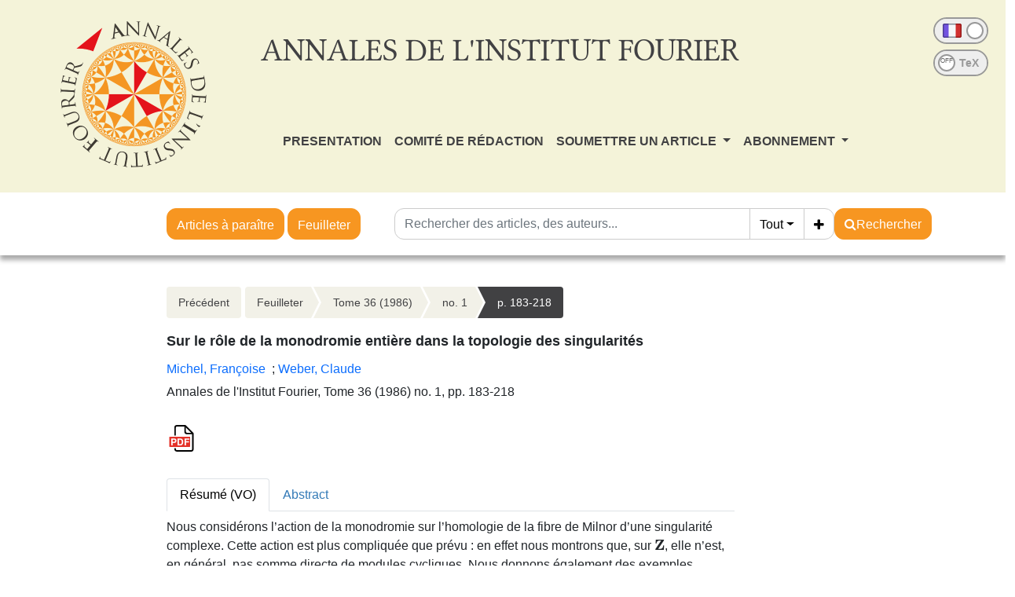

--- FILE ---
content_type: text/html; charset=utf-8
request_url: https://aif.centre-mersenne.org/articles/10.5802/aif.1043/
body_size: 8604
content:





<!DOCTYPE html>
<html>
<head>

  <meta http-equiv="content-type" content="text/html; charset=UTF-8">
  <meta name="viewport" content="width=device-width, initial-scale=1, maximum-scale=1.0, minimum-scale=1.0">
  
  

<link rel="schema.dc" href="http://purl.org/dc/elemtens/1.1/" />
<meta name="citation_doi" content="10.5802/aif.1043">
<meta name="citation_title" content="Sur le rôle de la monodromie entière dans la topologie des singularités">
<meta name="citation_author" content="Michel, Françoise"><meta name="citation_author" content="Weber, Claude">
<meta name="citation_publication_date" content="1986">

<meta name="citation_journal_title" content="Annales de l&#x27;Institut Fourier">
<meta name="citation_issn" content="1777-5310">
<meta name="citation_volume" content="36">
<meta name="citation_language" content="fr">
<meta name="citation_issue" content="1">
<meta name="citation_firstpage" content="183">
<meta name="citation_lastpage" content="218">

<meta name="citation_pdf_url" content="https://aif.centre-mersenne.org/item/10.5802/aif.1043.pdf">


  <title>
  
  Sur le rôle de la monodromie entière dans la topologie des singularités

  </title>
  
  <link rel="stylesheet" href="/static/ptf/vendors/bootstrap5/css/bootstrap.min.css" />
  <link rel="stylesheet" href="/static/ptf/css/bs5/ptf.css" />
  <link rel="stylesheet" href="/static/ptf/css/bs5/base.css" />
  <link href="https://fonts.googleapis.com/css?family=Roboto+Slab" rel="stylesheet">

    <!--link rel="stylesheet" href="/static/ptf/vendors/bootstrap/css/bootstrap.min.css" / -->
    <link rel="stylesheet" href="/static/ptf/vendors/font-awesome/css/font-awesome.min.css" />
    <link rel="stylesheet" href="/static/ptf/css/ptf.css" />
    <link rel="stylesheet" href="/static/ptf/css/style.css"/>
    <link rel="stylesheet" href="/static/ptf/css/bs5/search-bar.css" />
    <link rel="stylesheet" href="/static/aif/css/style_aif.css" />
    <link rel="shortcut icon" type="images/x-icon" href="/static/aif/img/favicon.ico" />
    

    


  
  

<link type="application/rss+xml" rel="alternate" href="/fr/latest/feed/aif/" title="Flux RSS des derniers articles parus" hreflang="fr"/>


</head>
<body>


  
    





<div id="aif-header">
  <div class="row">
    <div class="col-xs-3 col-sm-3 col-md-3 col-lg-3 journal-logo">
      <a href="/" ><img src="/static/aif/img/logo.png"></a>
    </div>
    <div class="col-xs-9 col-sm-9 col-md-9 col-lg-9" id = "journal-title-col">
      <div class="journal-header-content" style="float:left">
        <div class="journal-title">
          <h1>ANNALES DE L'INSTITUT FOURIER</h1>
        </div>
      </div>
      <div id="menu-small" class="dropdown dropdown-accordion" data-accordion="#main-menu-accordion">
        <button class="btn btn-default dropdown-toggle" type="button" id="main-menu-button" data-toggle="dropdown">
          <img src='/static/mersenne_cms/img/main-menu.svg'>
        </button>
        <ul class="dropdown-menu" id="main-dropdown-menu" role="menu" aria-labelledby="dropdownMenu1">
          <li>
            <div class="panel-group" id="main-menu-accordion">
              <div class="panel panel-default small-display">
                <div class="panel-heading">
                  <h4 class="panel-title">
                    <a href="/page/article-a-paraitre" class="menu-link">ARTICLES À PARAÎTRE</a>
                  </h4>
                </div>
              </div>
              <div class="panel panel-default small-display">
                <div class="panel-heading">
                  <h4 class="panel-title">
                    <a href="/journals/AIF/" class="menu-link">FEUILLETER</a>
                  </h4>
                </div>
              </div>
              
              <div class="panel panel-default">
                <div class="panel-heading">
                  <h4 class="panel-title">
                    
                      
                        
                          <a href="/page/journal_presentation_fr/" class="menu-link">PRESENTATION</a>
                        
                      
                    
                  </h4>
                </div>

                
              </div>
              
              <div class="panel panel-default">
                <div class="panel-heading">
                  <h4 class="panel-title">
                    
                      
                        
                          <a href="/page/comie-de-redaction_fr/" class="menu-link">COMITÉ DE RÉDACTION</a>
                        
                      
                    
                  </h4>
                </div>

                
              </div>
              
              <div class="panel panel-default">
                <div class="panel-heading">
                  <h4 class="panel-title">
                    
                      <a data-toggle="collapse" data-parent="#main-menu-accordion" href="#" data-href="#menu-3" >SOUMETTRE UN ARTICLE <span class="caret"></span></a>
                    
                  </h4>
                </div>

                
                  <div id="menu-3" class="panel-collapse collapse">
                    <div class="panel-body">
                      
                      
                        <a href="/page/authors_information_fr/" class="menu-link">Informations aux auteurs</a>
                      
                      
                      
                        <a href="/page/submit_fr/" class="menu-link">Soumettre</a>
                      
                      
                    </div>
                  </div>
                
              </div>
              
              <div class="panel panel-default">
                <div class="panel-heading">
                  <h4 class="panel-title">
                    
                      <a data-toggle="collapse" data-parent="#main-menu-accordion" href="#" data-href="#menu-4" >ABONNEMENT <span class="caret"></span></a>
                    
                  </h4>
                </div>

                
                  <div id="menu-4" class="panel-collapse collapse">
                    <div class="panel-body">
                      
                      
                        <a href="/page/subscriptioninfo_fr/" class="menu-link">S&#x27;abonner</a>
                      
                      
                      
                        <a href="/page/tarif-des-abonnements_fr/" class="menu-link">Tarif des abonnements</a>
                      
                      
                      
                        <a href="/page/actes-de-colloques_fr/" class="menu-link">Actes de colloques</a>
                      
                      
                    </div>
                  </div>
                
              </div>
              
            </div>
          </li>
          <div id="onoffswitch-small">
            



<div id="language-switch" title="Cliquer pour afficher le site en anglais">
  <form id="language-switch-form" action="/i18n/setlang/" method="post"><input type="hidden" name="csrfmiddlewaretoken" value="UeR6z3nwQiAJOPEUQFfJOdCReanZ1AgS8wqo3fEFyk9KYlt4qOqffOQv3EVI8St3">
    <div class="onoffswitch" id="lang_flags">
      <input type="checkbox"
             name="language"
             value="en"
             class="onoffswitch-checkbox"
             id="lang_onoffswitch"
             checked>
      <label class="onoffswitch-label" for="lang_onoffswitch">
        <span class="onoffswitch-inner" data-on="" data-off=""></span>
        <span class="onoffswitch-switch"></span>
      </label>
    </div>
  </form>
</div>

<div class="clearfix"></div>
<div id="mathml-switch"
  
    
       title="Cliquer pour afficher le code source TeX"
    
  >
  <form action="/set-formula-display/" method="post"><input type="hidden" name="csrfmiddlewaretoken" value="UeR6z3nwQiAJOPEUQFfJOdCReanZ1AgS8wqo3fEFyk9KYlt4qOqffOQv3EVI8St3">
    <div class="onoffswitch">
      <input type="checkbox" name="formula-display" value="tex" class="onoffswitch-checkbox"
             id="tex_onoffswitch"
             onclick="this.form.submit();"
             >
      <label class="onoffswitch-label" for="tex_onoffswitch">
        <span class="onoffswitch-inner" data-on="TeX" data-off="TeX"></span>
        <div class="onoffswitch-switch">
          <div class="onoffswitch-switch-label">OFF</div>
        </div>
      </label>
    </div>
  </form>
</div>

          </div>
        </ul>
      </div>
      <div id="onoffswitch-large" class="onoffswitch-group" style="float:right">
        



<div id="language-switch" title="Cliquer pour afficher le site en anglais">
  <form id="language-switch-form" action="/i18n/setlang/" method="post"><input type="hidden" name="csrfmiddlewaretoken" value="UeR6z3nwQiAJOPEUQFfJOdCReanZ1AgS8wqo3fEFyk9KYlt4qOqffOQv3EVI8St3">
    <div class="onoffswitch" id="lang_flags">
      <input type="checkbox"
             name="language"
             value="en"
             class="onoffswitch-checkbox"
             id="lang_onoffswitch"
             checked>
      <label class="onoffswitch-label" for="lang_onoffswitch">
        <span class="onoffswitch-inner" data-on="" data-off=""></span>
        <span class="onoffswitch-switch"></span>
      </label>
    </div>
  </form>
</div>

<div class="clearfix"></div>
<div id="mathml-switch"
  
    
       title="Cliquer pour afficher le code source TeX"
    
  >
  <form action="/set-formula-display/" method="post"><input type="hidden" name="csrfmiddlewaretoken" value="UeR6z3nwQiAJOPEUQFfJOdCReanZ1AgS8wqo3fEFyk9KYlt4qOqffOQv3EVI8St3">
    <div class="onoffswitch">
      <input type="checkbox" name="formula-display" value="tex" class="onoffswitch-checkbox"
             id="tex_onoffswitch"
             onclick="this.form.submit();"
             >
      <label class="onoffswitch-label" for="tex_onoffswitch">
        <span class="onoffswitch-inner" data-on="TeX" data-off="TeX"></span>
        <div class="onoffswitch-switch">
          <div class="onoffswitch-switch-label">OFF</div>
        </div>
      </label>
    </div>
  </form>
</div>

      </div>
      <div class="clearfix"></div>
      <div id="menu-top-wrapper">
        <nav class="navbar  navbar-expand-lg menu-top">
          <div>
            <ul class="nav navbar-nav">
            
              
                
                  
                    <li class="nav-item "><a href="/page/journal_presentation_fr/" class="nav-link menu-link">PRESENTATION</a></li>
                  
                
              
            
              
                
                  
                    <li class="nav-item "><a href="/page/comie-de-redaction_fr/" class="nav-link menu-link">COMITÉ DE RÉDACTION</a></li>
                  
                
              
            
              
                <li class="nav-item dropdown ">
                  <a href="#" class="dropdown-toggle menu-link nav-link " data-bs-toggle="dropdown" >SOUMETTRE UN ARTICLE <span class="caret"></span></a>
                  <ul class="dropdown-menu">
                    
                    
                      <li class="nav-item"><a href="/page/authors_information_fr/" class="nav-link">Informations aux auteurs</a></li>
                    
                    
                    
                      <li class="nav-item"><a href="/page/submit_fr/" class="nav-link">Soumettre</a></li>
                    
                    
                  </ul>
                </li>
              
            
              
                <li class="nav-item dropdown ">
                  <a href="#" class="dropdown-toggle menu-link nav-link " data-bs-toggle="dropdown" >ABONNEMENT <span class="caret"></span></a>
                  <ul class="dropdown-menu">
                    
                    
                      <li class="nav-item"><a href="/page/subscriptioninfo_fr/" class="nav-link">S&#x27;abonner</a></li>
                    
                    
                    
                      <li class="nav-item"><a href="/page/tarif-des-abonnements_fr/" class="nav-link">Tarif des abonnements</a></li>
                    
                    
                    
                      <li class="nav-item"><a href="/page/actes-de-colloques_fr/" class="nav-link">Actes de colloques</a></li>
                    
                    
                  </ul>
                </li>
              
            
            </ul>
          </div>
        </nav>
      </div>
    </div>
  </div>
</div>
<div id="top-search">
  <div class="row" >
    <div class="col-xs-3 col-sm-3 col-md-3 col-lg-3 journal-logo">
    </div>
    <div id="article-bar" class="col-xs-9 col-sm-9 col-md-8 col-lg-7">
      <div id="browse-btns">
        <a href="/page/article-a-paraitre" class="btn btn-default search-button">Articles à paraître</a>
        <a href="/journals/AIF/" class="btn btn-default search-button">Feuilleter</a>
      </div>
      <div id="search-bar">
        




<form class="d-flex gap-2 align-items-center align-items-md-start flex-column flex-md-row" method="post" action="/search"><input type="hidden" name="csrfmiddlewaretoken" value="UeR6z3nwQiAJOPEUQFfJOdCReanZ1AgS8wqo3fEFyk9KYlt4qOqffOQv3EVI8St3">


  

<div class="px-0 text-nowrap browse-button">
  <a href="/journals/AIF/" class="btn btn-primary search-button">Parcourir les volumes</a>
</div>

  <div class="flex-grow-1 d-flex gap-2 w-100 align-items-stretch align-items-lg-start">
    <div class="flex-grow-1" id="line-container">
      <div class="d-flex input-group search-group flex-nowrap">
        <div class="search-group-inner input-group w-100" id="search-input-group">
          <input class="searchinput form-control" type="text" name="q0" value=""
                  placeholder="Rechercher des articles, des auteurs..."/>
          <i class="searchclear fa fa-remove hidden" role="button"></i>
          <input type="hidden" name="qt0" value="all">
          <button type="button" class="btn btn-light dropdown-toggle border-0 rounded-0 border-end d-flex flex-nowrap align-items-center" data-bs-toggle="dropdown" aria-expanded="false">
            
              Tout
            
          </button>
          <ul class="dropdown-menu">
            <li><a href="#" class="dropdown-item">Tout</a></li>
            <li><a href="#" class="dropdown-item">Auteur</a></li>
            <li><a href="#" class="dropdown-item">Titre</a></li>
            <li><a href="#" class="dropdown-item">Bibliographie</a></li>
            
            
            <li><a href="#" class="dropdown-item">Plein texte</a></li>
          </ul>
          
          <button id="add-search-field" type="button" class="btn btn-light">
            <i class="fa fa-plus"></i>
          </button>
          
        </div>
      </div>

      
      
        
      
    </div>

    
    

<div class="search-button-div d-flex">
  <button type="submit" class="btn btn-primary search-button d-flex flex-nowrap align-items-center gap-1" name="Submit">
    <i class="fa fa-search"></i>
    <span id="search-button-text" class="d-none d-sm-block">Rechercher</span>
  </button>
  
  
  
</div>
    
  </div>

  
</form>
<div id="template-search-form" style="display:none">
  

<div class="input-group search-group search-group-added d-none d-lg-flex flex-nowrap">
  <div  class="input-group flex-nowrap">
    <div style="display:flex" class="input-group-text flex-nowrap justify-content-center align-items-center gap-1 px-2 search_first_box">
      <input id="not##i##"" class="bt-checkbox" type="checkbox" name="not##i##" /> <label for="not##i##"">NOT</label>
    </div>
    <div  class="search-group-inner input-group w-100 p-0">
      <input class="searchinput form-control rounded-0 border-0 w-100 h-100 px-2 py-1" type="text" name="q##i##"/>
      <i class="searchclear fa fa-remove hidden"></i>
    </div>
  </div>

  <div style="display:none" class="flex-grow-1 input-group">
    <!-- <div class="container"> -->
    <!-- <div class="row"> -->
    <span class="input-group-text search_first_box">Entre</span>
    <input class="form-control" type="text" name="q-f-##i##" placeholder="Année" />
    <span class="input-group-text">et</span>
    <input class="form-control rounded-0" type="text" name="q-l-##i##" placeholder="Année" />
  <!-- </div> -->
  <!-- </div> -->
</div>
<div class="input-group-btn d-flex flex-nowrap" id="search-group-btn">
    <input type="hidden" name="qt##i##" value="author">
    <button type="button" class="btn btn-light dropdown-toggle rounded-0 border-0 border-start border-end" data-bs-toggle="dropdown" aria-expanded="false">
      
        Auteur
      
    </button>
    <ul class="dropdown-menu">
      <li><a href="#" class="dropdown-item">Tout</a></li>
      <li><a href="#" class="dropdown-item">Auteur</a></li>
      <li><a href="#" class="dropdown-item">Titre</a></li>
      <li><a href="#" class="dropdown-item">Date</a></li>
      <li><a href="#" class="dropdown-item">Bibliographie</a></li>
      <li><a href="#" class="dropdown-item">Mots-clés</a></li>
      
      <li><a href="#" class="dropdown-item">Plein texte</a></li>
    </ul>
    <button type="button" class="btn btn-light border-0 remove-search-field">
      <i class="fa fa-minus"></i>
    </button>
  </div>
</div><!-- /input-group -->


</div>


      </div>
    </div>
  </div>
</div>

  

  

  <div class="page-container">
    
    <div class="row">
      <div class="col-xs-4 col-sm-4 col-md-3 col-lg-3 journal-logo">
      </div>
      
        
          <div class="col-xs-12 col-sm-11 col-md-10 col-lg-7 regular-content">
        
      

      
        <div id="content" class="wrapper-float">
          
          
          
            <div id="left">
              
              
    <div id="content_left">
      
    </div>

            </div>
          
          <div id="center">
            
  
    


<div class="breadcrumb-row d-flex flex-column flex-xl-row gap-2">
  
    <div class="col-12">
  
    
    <div class="breadcrumb-lg flex-wrap" style="font-size: 14px">
      
        <div style="float: left;">
          <ul class="cms-breadcrumb d-flex m-0 mb-1">
            <li class="breadcrumb-previous">
              <a href="/articles/10.5802/aif.1042/">Précédent</a>
            </li>
          </ul>
        </div>
      
      <div class="order-2 order-md-1 col-12 col-md-auto" style="float: left;">
        <ul class="cms-breadcrumb d-flex flex-nowrap mb-3">
          
            
            
              <li class="">
                <a href="/item/AIF/">Feuilleter</a>
              </li>
            
          
            
            
              <li class="">
                <a href="/volume/AIF_1986__36_1/">Tome 36 (1986)</a>
              </li>
            
          
            
            
              <li class="">
                <a href="/item/AIF_1986__36_1/">no. 1</a>
              </li>
            
          
            
            
              <li class="active">
                <a href="/articles/10.5802/aif.1043/">p. 183-218</a>
              </li>
            
          
        </ul>
      </div>
      
    </div>
    
    <div class="breadcrumb-sm">
      
        <a href="/articles/10.5802/aif.1042/" class="btn btn-light border"><i class="fa fa-chevron-left"></i></a>
      

      
        
          
        
          
            <a href="/item/AIF_1986__36_1/" class="btn btn-light border">no. 1</a>
          
        
          
        
          
        
      

      
    </div>
    <div class="clearfix">
    </div>
  </div>
</div>


  

            
            











  








<div id="article-div" class="article-div">
  
  <div >
    

    
    <div class="col-12">
    

      
        
      
      <div style="font-size:18px;margin-bottom:10px">
        


  <span class="common-title article-title">
    
    
    Sur le rôle de la monodromie entière dans la topologie des singularités
    
    
  </span>
  
  




      </div>
      



<div class="article-author" style="display:inline-block">
  
    





  


    
      
        




  <div style="margin-bottom:5px; font-size: 16px">
    <a class="author_link" href="/search?&quot;Michel, Françoise&quot;-c">Michel, Françoise</a>&nbsp; ;&nbsp;<a class="author_link" href="/search?&quot;Weber, Claude&quot;-c">Weber, Claude</a>
</div>


      
      





  


      





  


      





  


      





  


      





  


      





  


    
    
      
        





      
    
  
</div>


      <div style="margin-bottom:10px">
        


Annales de l'Institut Fourier, Tome 36 (1986) no. 1, pp. 183-218

        
        
      </div>

      
      
        <div class="binary-file-icon" style="margin-top:20px;margin-bottom:10px">
          
<div class="wrapper-float">



  <div class="d-flex flex-nowrap" style="margin-top:0px">
    
      <a href="/item/10.5802/aif.1043.pdf" target="_blank">
        <img src="/static/ptf/img/pdf.svg">
      </a>
    
    
    
    
    
    
  </div>

</div>

        </div>
      
      
      
    </div>

    
  </div>
  

  





  








  
    








  


<div id="abstract">
  <div class="col-12">
    <div class="mt-4 mb-4">
      <ul class="nav nav-tabs article-tab">
        
          <li class="nav-item">
            <a class="nav-link active"
               lang="fr"
               data-bs-toggle="tab"
               data-bs-target="#abstract-fr"
               href="#abstract-fr">
              <span title="Français
">
                
                  
                    Résumé
                  
                  
                    (VO)
                  
                
              </span>
            </a>
          </li>
        
          <li class="nav-item">
            <a class="nav-link "
               lang="en"
               data-bs-toggle="tab"
               data-bs-target="#abstract-en"
               href="#abstract-en">
              <span title="Anglais
">
                
                  
                    Abstract
                  
                  
                
              </span>
            </a>
          </li>
        
      </ul>
      <div class="tab-content mt-2">
        
          <div lang="fr"
               id="abstract-fr"
               class="tab-pane fade show active">
            
              <p>Nous considérons l’action de la monodromie sur l’homologie de la fibre de Milnor d’une singularité complexe. Cette action est plus compliquée que prévu : en effet nous montrons que, sur <span class="mathjax-formula" data-tex="${\bf Z}$"><math xmlns="http://www.w3.org/1998/Math/MathML"><mi mathvariant="bold">Z</mi></math></span>, elle n’est, en général, pas somme directe de modules cycliques. Nous donnons également des exemples prouvant que la monodromie rationnelle ne détermine pas la monodromie entière et que la monodromie entière ne détermine pas la topologie.</p>
            
            




            




          </div>
        
          <div lang="en"
               id="abstract-en"
               class="tab-pane fade ">
            
              <p>We consider how the monodromy acts on the homology of the Milnor fiber of a complex singularity. This action is more complicated than expected; more precisely we show that, over the integers, this action does not split, in general, as a direct sum of cyclic modules. We also give examples proving that rational monodromy does not determine integral monodromy and that integral monodromy does not determine the topology.</p>
            
            




            




          </div>
        
      </div>
    </div>
  </div>
</div>












  
  



        <div>
          <div class="col-12">
          
          
            
              <div class="mt-4 mb-4">
                <ul class="nav nav-tabs article-tab">
                  
                    <li class="nav-item">
                      <a class="nav-link active"
                         data-bs-toggle="tab"
                         data-bs-target="#info-tab"
                         href="#info-tab">Détail</a>
                    </li>
                  
                  <li class="nav-item">
                    <a class="nav-link"
                       data-bs-toggle="tab"
                       data-bs-target="#citation-tab"
                       href="#citation-tab">Export</a>
                  </li>
                  <li class="nav-item">
                    <a class="nav-link "
                       data-bs-toggle="tab"
                       data-toggle="tab"
                       data-bs-target="#how-to-cite-tab"
                       href="#how-to-cite-tab">Comment citer</a>
                  </li>
                  
                  
                  
                </ul>
                <div class="tab-content" style="margin-top:10px">
                  <div id="info-tab"
                       class="tab-pane fade show active">
                    
                      
                      
                        
                        
                      
                      
                      
                    
                    <!--Mis en ligne le : <time datetime="2024-03-10">2024-03-10</time><br>-->
                    <div style="margin-top:5px">
                      
                        
                          
                        
                        
                          

  
    
      
      
      <a href="https://mathscinet.ams.org/mathscinet-getitem?mr=87k:32019" class="badge bg-secondary rounded-pill ref-badge extid-badge">
        
        
        
        
        
        
        
        MR
        
        
        
        
        
      </a>
      &nbsp; 

      

    
  


                        
                          

  
    
      
      
      <a href="https://zbmath.org/?q=an:0557.57017" class="badge bg-secondary rounded-pill ref-badge extid-badge">
        
        
        
        
        
        
        
        
        Zbl
        
        
        
        
      </a>
      

      

    
  


                        
                        
                        
                          
                            
                          
                        
                      
                    </div>
                    
                      
  
    
      DOI : 
        
          <a href="https://doi.org/10.5802/aif.1043">10.5802/aif.1043</a>
        
        <br>
    
  

                    
                    
                    
                    <div style="margin-top:5px">
                      
                        
                      
                    </div>
                    
                    
                      
                    
                    
                      
                        
                          <div style="margin-top:5px">
                            
                              
                            
                          </div>
                        
                      
                    
                    
                    
                    
                  </div>
                  <div id="citation-tab" class="tab-pane fade">
                    <div class="upper">
                      <ul class="nav nav-pills">
                        <li role="presentation" class="nav-item">
                          <a class="nav-link active"
                             data-bs-toggle="tab"
                             data-bs-target="#bibtex"
                             href="#bibtex">BibTeX</a>
                        </li>
                        <li role="presentation" class="nav-item">
                          <a class="nav-link"
                             data-bs-toggle="tab"
                             data-bs-target="#ris"
                             href="#ris">RIS</a>
                        </li>
                        <li role="presentation" class="nav-item">
                          <a class="nav-link"
                             data-bs-toggle="tab"
                             data-bs-target="#enw"
                             href="#enw">EndNote</a>
                        </li>
                      </ul>
                      <div class="tab-content">
                        <div id="bibtex" class="tab-pane fade show active">
                          <pre class="upper-right-content" id="bibtex-div">@article{AIF_1986__36_1_183_0,
     author = {Michel, Fran\c{c}oise and Weber, Claude},
     title = {Sur le r\^ole de la monodromie enti\`ere dans la topologie des singularit\&#x27;es},
     journal = {Annales de l&#x27;Institut Fourier},
     pages = {183--218},
     year = {1986},
     publisher = {Institut Fourier},
     address = {Grenoble},
     volume = {36},
     number = {1},
     doi = {10.5802/aif.1043},
     zbl = {0557.57017},
     mrnumber = {87k:32019},
     language = {fr},
     url = {https://aif.centre-mersenne.org/articles/10.5802/aif.1043/}
}</pre>
                          <button class="fa fa-clipboard copy-button btn btn-primary"
                                  data-clipboard-action="copy"
                                  data-clipboard-target="#bibtex-div"
                                  aria-hidden="true"
                                  title="Copier dans le presse-papier"></button>
                          
                            <a class="fa fa-download export-button btn btn-primary"
                               title="Télécharger"
                               href="/export_citation/AIF_1986__36_1_183_0/bib/"></a>
                          
                        </div>
                        <div id="ris" class="tab-pane fade">
                          <pre class="upper-right-content" id="ris-div">TY  - JOUR
AU  - Michel, Françoise
AU  - Weber, Claude
TI  - Sur le rôle de la monodromie entière dans la topologie des singularités
JO  - Annales de l&#x27;Institut Fourier
PY  - 1986
SP  - 183
EP  - 218
VL  - 36
IS  - 1
PB  - Institut Fourier
PP  - Grenoble
UR  - https://aif.centre-mersenne.org/articles/10.5802/aif.1043/
DO  - 10.5802/aif.1043
LA  - fr
ID  - AIF_1986__36_1_183_0
ER  - </pre>
                          <button class="fa fa-clipboard copy-button btn btn-primary"
                                  data-clipboard-action="copy"
                                  data-clipboard-target="#ris-div"
                                  aria-hidden="true"
                                  title="Copier dans le presse-papier"></button>
                          
                            <a class="fa fa-download export-button btn btn-primary"
                               title="Télécharger"
                               href="/export_citation/AIF_1986__36_1_183_0/ris/"></a>
                          
                        </div>
                        <div id="enw" class="tab-pane fade">
                          <pre class="upper-right-content" id="enw-div">%0 Journal Article
%A Michel, Françoise
%A Weber, Claude
%T Sur le rôle de la monodromie entière dans la topologie des singularités
%J Annales de l&#x27;Institut Fourier
%D 1986
%P 183-218
%V 36
%N 1
%I Institut Fourier
%C Grenoble
%U https://aif.centre-mersenne.org/articles/10.5802/aif.1043/
%R 10.5802/aif.1043
%G fr
%F AIF_1986__36_1_183_0</pre>
                          <button class="fa fa-clipboard copy-button btn btn-primary"
                                  data-clipboard-action="copy"
                                  data-clipboard-target="#enw-div"
                                  aria-hidden="true"
                                  title="Copier dans le presse-papier"></button>
                          
                            <a class="fa fa-download export-button btn btn-primary"
                               title="Télécharger"
                               href="/export_citation/AIF_1986__36_1_183_0/enw/"></a>
                          
                        </div>
                      </div>
                    </div>
                  </div>
                  <div id="how-to-cite-tab"
                       class="tab-pane fade ">
                    <div class="upper-right">
                      <pre class="upper-right-content" id="how-to-cite-div">Michel, Françoise; Weber, Claude. Sur le rôle de la monodromie entière dans la topologie des singularités. Annales de l'Institut Fourier, Tome 36 (1986) no. 1, pp. 183-218. doi: 10.5802/aif.1043</pre>
                      <button class="fa fa-clipboard copy-button btn btn-primary"
                              data-clipboard-action="copy"
                              data-clipboard-target="#how-to-cite-div"
                              aria-hidden="true"
                              title="Copier dans le presse-papier"></button>
                    </div>
                  </div>
                  
                  
                  
                  
                </div>
              </div>
            
          
          
    </div>
  </div>



  

  




  <div>
    <div class="col-12">
      <div style="margin-top:30px;margin-bottom:10px">

        <ul class="nav nav-tabs article-tab"
            >
          <li class="nav-item"
              id="main-citations-li"
              >
            <a class="nav-link active"
               data-bs-toggle="tab"
               data-bs-target="#references-tab"
               href="#references-tab">Bibliographie</a>
          </li>
          <li class="nav-item" id="citations-html" style="display:none">
            <a class="nav-link"
               data-bs-toggle="tab"
               data-bs-target="#citations-tab"
               href="#citations-tab">Cité par</a>
          </li>
        </ul>

        <div class="tab-content" style="margin-top:10px">
          
            <div id="references-tab" class="tab-pane fade show active">
              <div style="margin-top:11px;margin-bottom: 0px">




  
    <p class="bibitemcls">[1] <span class="citation-author">N. A'Campo</span>, <span class="citation-document-title">Sur la monodromie des singularités isolées d'hypersurfaces complexes</span>, Invent. Math., 20 (1973), 147-169. | <a href=https://zbmath.org/?q=an:0264.14002 class='badge bg-secondary rounded-pill ref-badge'>Zbl</a> | <a href=https://mathscinet.ams.org/mathscinet-getitem?mr=49:3201 class='badge bg-secondary rounded-pill ref-badge'>MR</a></p><p class="bibitemcls">[2] <span class="citation-author">T. Apostol</span>, <span class="citation-document-title">Resultants of Cyclotomic Polynomials</span>, Proc. A.M.S., 24 (1970), 457-462. | <a href=https://zbmath.org/?q=an:0188.34002 class='badge bg-secondary rounded-pill ref-badge'>Zbl</a> | <a href=https://mathscinet.ams.org/mathscinet-getitem?mr=40:4241 class='badge bg-secondary rounded-pill ref-badge'>MR</a></p><p class="bibitemcls">[3] <span class="citation-author">W. Burau</span>, <span class="citation-document-title">Kennzeichnung der Schlauchknoten</span>, Abh. Math. Sem. Hamburg., 9 (1932), 125-133. | <a href=https://zbmath.org/?q=an:0006.03402 class='badge bg-secondary rounded-pill ref-badge'>Zbl</a> | <a href=https://zbmath.org/?q=an:58.0615.01 class='badge bg-secondary rounded-pill ref-badge'>JFM</a></p><p class="bibitemcls">[4] <span class="citation-author">D. Eisenbud</span>, <span class="citation-author">W. Neumann</span>, <span class="citation-document-title">Fibering Iterated Torus Links</span>, Preprint (96 pages).</p><p class="bibitemcls">[5] <span class="citation-author">M.-C. Grima</span>, <span class="citation-document-title">La monodromie rationnelle ne détermine pas la topologie d'une hypersurface complexe</span>, Springer Lecture Notes, n° 409, pp. 580-602. | <a href=https://zbmath.org/?q=an:0322.14003 class='badge bg-secondary rounded-pill ref-badge'>Zbl</a> | <a href=https://mathscinet.ams.org/mathscinet-getitem?mr=50:13592 class='badge bg-secondary rounded-pill ref-badge'>MR</a></p><p class="bibitemcls">[6] <span class="citation-author">W. Jaco</span>, <span class="citation-document-title">Lectures on Three-Manifold Topology</span>, C.B.M.S., n° 43 (1980), 251 pages. | <a href=https://zbmath.org/?q=an:0433.57001 class='badge bg-secondary rounded-pill ref-badge'>Zbl</a> | <a href=https://mathscinet.ams.org/mathscinet-getitem?mr=81k:57009 class='badge bg-secondary rounded-pill ref-badge'>MR</a></p><p class="bibitemcls">[7] <span class="citation-author">M. Kervaire</span>, <span class="citation-document-title">Les nœuds de dimensions supérieures</span>, Bull. Soc. Math. France, 93 (1965), 225-271. | <a href=https://zbmath.org/?q=an:0141.21201 class='badge bg-secondary rounded-pill ref-badge'>Zbl</a> | <a href=https://mathscinet.ams.org/mathscinet-getitem?mr=32:6479 class='badge bg-secondary rounded-pill ref-badge'>MR</a> | <a href=https://www.numdam.org/item/BSMF_1965__93__225_0 class='badge bg-secondary rounded-pill ref-badge'>Numdam</a></p><p class="bibitemcls">[8] <span class="citation-author">F. Michel</span>, <span class="citation-author">C. Weber</span>, <span class="citation-document-title">Une singularité isolée dont la monodromie n'admet pas de forme de Jordan sur les entiers</span>, Note aux C.R.A.S. de Paris t. 299, série I, n° 9 (1984). | <a href=https://zbmath.org/?q=an:0574.32012 class='badge bg-secondary rounded-pill ref-badge'>Zbl</a> | <a href=https://mathscinet.ams.org/mathscinet-getitem?mr=86c:32006 class='badge bg-secondary rounded-pill ref-badge'>MR</a></p><p class="bibitemcls">[9] <span class="citation-author">J. Milnor</span>, <span class="citation-document-title">Singular Points of Complex Hypersurfaces</span>, P.U.P. Annals of Mathematics Studies, Vol. 61 (1968). | <a href=https://zbmath.org/?q=an:0184.48405 class='badge bg-secondary rounded-pill ref-badge'>Zbl</a> | <a href=https://mathscinet.ams.org/mathscinet-getitem?mr=39:969 class='badge bg-secondary rounded-pill ref-badge'>MR</a></p><p class="bibitemcls">[10] <span class="citation-author">P. Orlik</span>, <span class="citation-document-title">On the Homology of Weighted Homogeneous Polynomials</span>, Springer Lecture Notes, vol. 298, pp. 260-269. | <a href=https://zbmath.org/?q=an:0249.57029 class='badge bg-secondary rounded-pill ref-badge'>Zbl</a> | <a href=https://mathscinet.ams.org/mathscinet-getitem?mr=55:3312 class='badge bg-secondary rounded-pill ref-badge'>MR</a></p><p class="bibitemcls">[11] <span class="citation-author">R. Roussarie</span>, <span class="citation-document-title">Plongements dans les variétés feuilletées et classification des feuilletages sans holonomie</span>, Publ. Math. I.H.E.S., 43 (1973), 101-141. | <a href=https://www.numdam.org/item/PMIHES_1974__43__101_0 class='badge bg-secondary rounded-pill ref-badge'>Numdam</a> | <a href=https://zbmath.org/?q=an:0356.57017 class='badge bg-secondary rounded-pill ref-badge'>Zbl</a> | <a href=https://mathscinet.ams.org/mathscinet-getitem?mr=50:11268 class='badge bg-secondary rounded-pill ref-badge'>MR</a> | <a href=https://eudml.org/doc/103924 class='badge bg-secondary rounded-pill ref-badge'>EuDML</a></p><p class="bibitemcls">[12] <span class="citation-author">H. Seifert</span>, <span class="citation-document-title">Topologie dreidimensionalen gefaserter Räume</span>, Acta Math., 60 (1933), 147-238. | <a href=https://zbmath.org/?q=an:0006.08304 class='badge bg-secondary rounded-pill ref-badge'>Zbl</a> | <a href=https://zbmath.org/?q=an:59.1241.02 class='badge bg-secondary rounded-pill ref-badge'>JFM</a></p><p class="bibitemcls">[13] <span class="citation-author">B.L. Van Der Waerden</span>, <span class="citation-document-title">Algebra</span>, Springer Verlag. | <a href=https://zbmath.org/?q=an:0137.25403 class='badge bg-secondary rounded-pill ref-badge'>Zbl</a></p><p class="bibitemcls">[14] <span class="citation-author">F. Waldhausen</span>, <span class="citation-document-title">Uber eine Klasse von 3-dimensionalen Mannig-faltigkeiten. I</span>, Invent. Math., 3 (1967), 308-333. | <a href=https://zbmath.org/?q=an:0168.44503 class='badge bg-secondary rounded-pill ref-badge'>Zbl</a> | <a href=https://eudml.org/doc/141878 class='badge bg-secondary rounded-pill ref-badge'>EuDML</a></p><p class="bibitemcls">[15] <span class="citation-author">O. Zariski</span>, <span class="citation-document-title">On the Topology of Algebroid Singularities</span>, Amer. J. Math., 54 (1932), 453-465. | <a href=https://zbmath.org/?q=an:0004.36902 class='badge bg-secondary rounded-pill ref-badge'>Zbl</a> | <a href=https://zbmath.org/?q=an:58.0614.02 class='badge bg-secondary rounded-pill ref-badge'>JFM</a></p>
  

</div>
            </div>
          

          
            <div id="citations-tab" class="tab-pane fade show">
              <div id="citations-div"
                   data-url="/citedby/10.5802/aif.1043"
                   style="margin-top:11px;
                          margin-bottom: 11px"></div>
              <p>
                <em>Cité par <span id="citations-number"></span> Sources : <span id="citations-sources"></span></em>
              </p>
            </div>
          
        </div>

      </div>
    </div>
  </div>




  

  


</div>


            
              
            
          </div>
          
            <div id="right">
              
              
            </div>
          
        </div>
      
      </div>
      
    </div>
    
  </div>

  
    



<div id="footer">

  <div class="logos-footer col-xs-12">
      <span class="footer-logo-text">Diffusé par :</span><a class="logo-footer" href="http://www.centre-mersenne.org"><img align="middle" class="logo-footer" src="/static/mersenne_cms/img/logo-mersenne.png"></a>
      <span class="footer-logo-text">Soutenu par :</span><a class="logo-footer" href="https://www-fourier.ujf-grenoble.fr/"><img align="middle" class="logo-footer" src="/static/aif/img/logo-if-invert.png"></a>
      <!--<span class="footer-logo-text">Member of :</span><a class="logo-footer" href="https://freejournals.org/"><img align="middle" class="logo-footer" src="/static/mersenne_cms/img/logo-FJN-long.png"></a>-->
      <span class="footer-logo-text">Développé par :</span><a class="logo-footer" href="http://www.mathdoc.fr"><img align="middle" class="logo-footer" src="/static/mersenne_cms/img/logo-mathdoc-footer.png"></a>
  </div>
  <div class="row">
    <div class="col-xs-12 col-sm-7 col-md-6 footer-text">
    
  ISSN : 0373-0956 -


  e-ISSN : 1777-5310


  <br>


    
<!--    <span>©&nbsp;1949 - 2026&nbsp;</span><a href="http://www.centre-mersenne.org">Centre Mersenne</a>, <a href="/">Annales de l'Institut Fourier</a>, and the authors-->
    </div>
    <div class="col-xs-12 col-sm-5 col-md-6">
    
      <nav class="navbar navbar-expand-sm menu-bottom">
        <div class="container-fluid">
          <ul class="navbar-nav">
            <li class="nav-item">
              <a class="nav-link" href='/rss/' alt='syndication feed'>
                <i class="fa fa-rss" aria-hidden="true"></i> Nous suivre
              </a>
            </li>

          
            
              
                
                  <li  class="nav-item "><a href="/page/mentions-legales_fr/" class="nav-link">Mentions légales</a></li>
                
              
            
          
            
              
                
                  <li  class="nav-item "><a href="/page/contact_fr/" class="nav-link">Contact</a></li>
                
              
            
          
          </ul>
        </div>
      </nav>
    </div>
  </div>
</div>

  

  
    <script type="text/javascript" src="/static/ptf/vendors/jquery/js/jquery-3.5.1.min.js"></script>
    <script src="/static/ptf/vendors/bootstrap5/js/bootstrap.bundle.min.js"></script>

    <script src="/static/ptf/vendors/clipboard/js/clipboard.min.js "></script>
    <script type="text/javascript" src="/static/ptf/js/bs5/ptf.js"></script>
    <script type="text/javascript" src="/static/ptf/js/bs5/search-bar.js"></script>
    
        <script src="/static/ptf/js/mathjax-config.js" defer></script>
        <script type="text/javascript" id="MathJax-script" defer
        src="https://cdn.jsdelivr.net/npm/mathjax@3/es5/tex-mml-chtml.js">
        </script>
    
    



  

</body>
</html>
